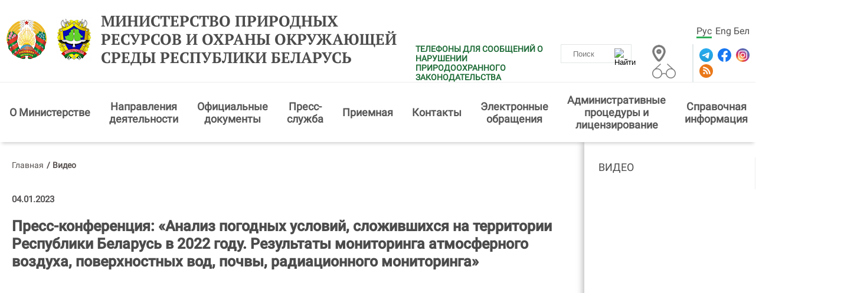

--- FILE ---
content_type: text/html; charset=UTF-8
request_url: https://minpriroda.gov.by/ru/video-ru/getRecord/774/
body_size: 6724
content:
<!DOCTYPE HTML>
<html lang="ru-RU">
<head>
    <title>Видео | Министерство природных ресурсов и охраны окружающей среды Республики Беларусь</title>
    <meta charset="UTF-8"/>
    <meta http-equiv="Content-Type" content="text/html; charset=utf-8"/>
    <meta name="viewport" content="width=device-width"/>
    <link rel="stylesheet" href="/styles/design/styles.css" type="text/css" />
    <link rel="stylesheet" href="/styles/design/general_styles.css" type="text/css" />
    <link rel="stylesheet" href="/styles/design/tr_styles.css" type="text/css" />
    <script type="text/javascript" src="/jscript/scripts.js"></script>
    <script type="text/javascript" src="/uppodpl/swfobject.js"></script>
    <script type="text/javascript" src="/uppodpl/uppod-0.3.10.js"></script>
    <link rel="icon" href="/desimages/favicon.gif" type="image/gif"/>
    <meta name="keywords" content=""/>
    <meta name="description" content=""/>
                <meta property="og:locale" content="ru_RU" />
                            <meta property="og:site_name" content="Министерство природных ресурсов и охраны окружающей среды Республики Беларусь" />
                            <meta property="og:title" content="Пресс-конференция: «Анализ погодных условий, сложившихся на территории Республики Беларусь в 2022 году. Результаты мониторинга атмосферного воздуха, поверхностных вод, почвы, радиационного мониторинга»" />
                            <meta property="og:type" content="article" />
                            <meta property="og:url" content="https://minpriroda.gov.by/ru/video-ru/getRecord/774" />
                            <meta property="og:image" content="https://minpriroda.gov.by/images/storage/video/000553_07f8903ac1439699d2be3351a374e0a5_pr_mid.jpg" />
                            <meta property="og:description" content="" />
                            <meta property="og:section" content="Видео" />
                            <meta property="article:published_time" content="2023-01-04 17:38:10" />
                                        
                
        

</head>
<body>
        <div class="minpr_top_banners minpr_wrapper">
</div>
<div class="shadow">
    <div class="minpr_header clearfix">
        <div class="minpr_wrapper header_block">
            <div class="minpr_lang_logo">
                                <div class="minpr_logo">
                                                                    <a href="/" title="Министерство природных ресурсов и охраны окружающей среды Республики Беларусь"  target ="_self">
                             <img src="https://minpriroda.gov.by/images/storage/mimagelb/000823_6905bfe9eb63e4799a4335ad67eed8b6_work.jpg" alt="Министерство природных ресурсов и охраны окружающей среды Республики Беларусь" title="Министерство природных ресурсов и охраны окружающей среды Республики Беларусь" />
                        </a>

                                                                                       <a href="/" title="Министерство природных ресурсов и охраны окружающей среды Республики Беларусь"  target ="_self">
                             <img src="https://minpriroda.gov.by/images/storage/mimagelb/000823_d9da33b8fefa7346646cfe1c5e43b8a0_work.jpg" alt="Министерство природных ресурсов и охраны окружающей среды Республики Беларусь" title="Министерство природных ресурсов и охраны окружающей среды Республики Беларусь" />
                        </a>

                                       

                  
                                        <a id="header_title_logo" href="/ru" title="Министерство природных ресурсов и охраны окружающей среды Республики Беларусь" 
                 target ="_self">
                                Министерство природных ресурсов и охраны окружающей среды Республики Беларусь
            </a>
        
                </div>
            </div>

            <div class="minpr_social_map_and_search">

                <div class="first_line">
                    <div class="minpr_lang">
                                	<a  class="selected"  href="https://minpriroda.gov.by/ru/" title="Рус">Рус</a>
            	<a   href="https://minpriroda.gov.by/en/" title="Eng">Eng</a>
            	<a   href="https://minpriroda.gov.by/by/" title="Бел">Бел</a>
    
                    </div>
                </div>

                <div class="second_line">
                        <div class="info-warning">


                        <a class="info-warning__link" href="https://minpriroda.gov.by//ru/phone-reporting-ru" title="ТЕЛЕФОНЫ ДЛЯ СООБЩЕНИЙ О НАРУШЕНИИ ПРИРОДООХРАННОГО ЗАКОНОДАТЕЛЬСТВА"  target ="_blank">ТЕЛЕФОНЫ ДЛЯ СООБЩЕНИЙ О НАРУШЕНИИ ПРИРОДООХРАННОГО ЗАКОНОДАТЕЛЬСТВА</a>
        </div>

                    <div class="minpr_search">
                        <form class="minpr_form_search" method="get" target="_self" name="minpr_form_search" action="/ru/search-ru/getResults/">
        <input id="" class="minpr_form_search_item" type="text" name="search_str" placeholder="Поиск" value="">
        <input class="minpr_form_search_icon" type="image" alt="Найти" src="/desimages/search_btn_ico.png">
</form>                    </div>

                    <div class="vsv_and_map_box">
                        <div class="minpr_map">
                                                                                                        <a href="/ru/sitemap-ru/" title="Карта сайта"  target ="_blank">
                             <img src="https://minpriroda.gov.by/images/storage/mimagelb/001110_be90b33a8b968290c6db879052a08933_work.jpg" alt="Карта сайта" title="Карта сайта" />
                        </a>

                                       

                        </div>

                        <div class="vsv">
                                                                                                        <a href="/special/ru" title="версия для слабовидящих"  target ="_blank">
                             <img src="https://minpriroda.gov.by/images/storage/mimagelb/001109_3611c09109303004059739ca5eed1603_work.jpg" alt="версия для слабовидящих" title="версия для слабовидящих" />
                        </a>

                                       

                        </div>
                    </div>

                    <div class="minpr_social">
                                                                        <a href="https://t.me/minpriroda_belarus" title="Telegram"  target ="_blank">
                             <img src="https://minpriroda.gov.by/images/storage/mimagelb/000826_c95221c1189e788c6569cdd7724a15fc_work.svg" alt="Telegram" title="Telegram" />
                        </a>

                                                                                       <a href="https://www.facebook.com/minpriroda.gov.by" title="Facebook"  target ="_blank">
                             <img src="https://minpriroda.gov.by/images/storage/mimagelb/000826_5dee6a98f1bb11ab6f94af2fa1ed61ac_work.svg" alt="Facebook" title="Facebook" />
                        </a>

                                                                                       <a href="https://instagram.com/minpriroda.gov.by" title="Instagram"  target ="_blank">
                             <img src="https://minpriroda.gov.by/images/storage/mimagelb/000826_dadacb81a7633806b9044ab6a4a61e95_work.svg" alt="Instagram" title="Instagram" />
                        </a>

                                                                                       <a href="/ru/rss-ru" title="RSS"  target ="_blank">
                             <img src="https://minpriroda.gov.by/images/storage/mimagelb/000826_459111acd21c815ccce9dbf8abd3082d_work.svg" alt="RSS" title="RSS" />
                        </a>

                                       

                    </div>
                </div>

            </div>

            
        </div>
    </div>
    <div class="minpr_wrapper"> 
        <div class="minpr_menu">
            <span onclick="open_menu('minpr_menu_list')" class="minpr_menu_list_btn"></span>
                <ul id="minpr_menu_list" class="minpr_menu_list secondary_page_menu">
        	
                                     
                        <li class=" with_submenu">
                <div class="item">
                                            <a class="minp_menu_item_1"  href="https://minpriroda.gov.by/ru/new_url_1439334141-ru/" title="О&amp;nbsp;Министерстве">О&nbsp;Министерстве</a>
                        <span class="click_point"><img src="/desimages/white_arrow.svg"></span>                                    </div>
                                                                                <ul class="minp_menu_second">
    	
        <li>
                            <a class="minp_menu_item_2 
                " 
                 href="https://minpriroda.gov.by/ru/1-ru/" title="Руководство">Руководство</a>
                
                    </li>
    	
        <li>
                            <a class="minp_menu_item_2 
                " 
                 href="https://minpriroda.gov.by/ru/strukturn-ru/" title="Структурные подразделения Министерства">Структурные подразделения Министерства</a>
                
                    </li>
    	
        <li>
                            <a class="minp_menu_item_2 
                " 
                 href="https://minpriroda.gov.by/ru/territor-ru/" title="Комитеты природных ресурсов и охраны окружающей среды">Комитеты природных ресурсов и охраны окружающей среды</a>
                
                    </li>
    	
        <li>
                            <a class="minp_menu_item_2 
                " 
                 href="https://minpriroda.gov.by/ru/podchin-ru/" title="Государственные организации, подчиненные Министерству">Государственные организации, подчиненные Министерству</a>
                
                    </li>
    </ul>                            </li>
        	
                                     
                        <li class=" with_submenu">
                <div class="item">
                                            <a class="minp_menu_item_1"  href="https://minpriroda.gov.by/ru/napravlenia-ru/" title="Направления деятельности">Направления деятельности</a>
                        <span class="click_point"><img src="/desimages/white_arrow.svg"></span>                                    </div>
                                                                                <ul class="minp_menu_second">
    	
        <li>
                            <a class="minp_menu_item_2 
                " 
                 href="https://minpriroda.gov.by/ru/minsyrbaza-ru/" title="Охрана и использование недр">Охрана и использование недр</a>
                
                    </li>
    	
        <li>
                            <a class="minp_menu_item_2 
                " 
                 href="https://minpriroda.gov.by/ru/atmosf-ru/" title="Охрана атмосферного воздуха и озонового слоя">Охрана атмосферного воздуха и озонового слоя</a>
                
                    </li>
    	
        <li>
                            <a class="minp_menu_item_2 
                " 
                 href="https://minpriroda.gov.by/ru/vodnres-ru/" title="Охрана и использование водных ресурсов">Охрана и использование водных ресурсов</a>
                
                    </li>
    	
        <li>
                            <a class="minp_menu_item_2 
                " 
                 href="https://minpriroda.gov.by/ru/gidrometeo-ru/" title="Гидрометеорологическая деятельность">Гидрометеорологическая деятельность</a>
                
                    </li>
    	
        <li>
                            <a class="minp_menu_item_2 
                " 
                 href="https://minpriroda.gov.by/ru/otxody-ru/" title="Обращение с отходами">Обращение с отходами</a>
                
                    </li>
    	
        <li>
                            <a class="minp_menu_item_2 
                " 
                 href="https://minpriroda.gov.by/ru/mejdunsotr-ru/" title="Международное сотрудничество">Международное сотрудничество</a>
                
                    </li>
    	
        <li>
                            <a class="minp_menu_item_2 
                " 
                 href="https://minpriroda.gov.by/ru/new_url_1456915075-ru/" title="Государственная экологическая экспертиза">Государственная экологическая экспертиза</a>
                
                    </li>
    	
        <li>
                            <a class="minp_menu_item_2 
                " 
                 href="https://minpriroda.gov.by/ru/biolog-landsh-raznoobr-ru/" title="Биологическое и ландшафтное разнообразие">Биологическое и ландшафтное разнообразие</a>
                
                    </li>
    </ul>                            </li>
        	
                                     
                        <li class=" with_submenu">
                <div class="item">
                                            <a class="minp_menu_item_1"  href="https://minpriroda.gov.by/ru/legistation-ru/" title="Официальные документы">Официальные документы</a>
                        <span class="click_point"><img src="/desimages/white_arrow.svg"></span>                                    </div>
                                                                                <ul class="minp_menu_second">
    	
        <li>
                            <a class="minp_menu_item_2 
                " 
                 href="https://minpriroda.gov.by/ru/new_url_2021409500-ru/" title="План подготовки Минприроды проектов нормативных правовых актов на 2025 год">План подготовки Минприроды проектов нормативных правовых актов на 2025 год</a>
                
                    </li>
    	
        <li>
                            <a class="minp_menu_item_2 
                " 
                 href="https://minpriroda.gov.by/ru/new_url_48435565-ru/" title="Законы в области охраны окружающей среды">Законы в области охраны окружающей среды</a>
                
                    </li>
    	
        <li>
                            <a class="minp_menu_item_2 
                " 
                 href="https://minpriroda.gov.by/ru/strategs-ru/" title="Стратегии">Стратегии</a>
                
                    </li>
    	
        <li>
                            <a class="minp_menu_item_2 
                " 
                 href="https://minpriroda.gov.by/ru/docs-ru/" title="Документы">Документы</a>
                
                    </li>
    	
        <li>
                            <a class="minp_menu_item_2 
                " 
                 href="http://www.ecoinfo.by/content/7058.html\/" title="Техническое нормирование и стандартизация в области охраны окружающей среды и природопользования" >Техническое нормирование и стандартизация в области охраны окружающей среды и природопользования</a>
                
                    </li>
    </ul>                            </li>
        	
                                     
                        <li class=" with_submenu">
                <div class="item">
                                            <a class="minp_menu_item_1"  href="https://minpriroda.gov.by/ru/press-service-page-ru/" title="Пресс-служба">Пресс-служба</a>
                        <span class="click_point"><img src="/desimages/white_arrow.svg"></span>                                    </div>
                                                                                <ul class="minp_menu_second">
    	
        <li>
                            <a class="minp_menu_item_2 
                " 
                 href="https://minpriroda.gov.by/ru/press_sluzhba-ru/" title="О пресс-службе">О пресс-службе</a>
                
                    </li>
    	
        <li>
                            <a class="minp_menu_item_2 
                " 
                 href="https://minpriroda.gov.by/ru/news-ru/" title="Новости">Новости</a>
                
                    </li>
    	
        <li>
                            <a class="minp_menu_item_2 
                " 
                 href="https://minpriroda.gov.by/ru/smi-ru/" title="СМИ">СМИ</a>
                
                    </li>
    	
        <li>
                            <a class="minp_menu_item_2 
                " 
                 href="https://minpriroda.gov.by/ru/photos-ru/" title="Фотогалерея">Фотогалерея</a>
                
                    </li>
    	
        <li>
                            <a class="minp_menu_item_2 
                " 
                 href="https://minpriroda.gov.by/ru/video-ru/" title="Видео">Видео</a>
                
                    </li>
    </ul>                            </li>
        	
                                     
                        <li class=" with_submenu">
                <div class="item">
                                            <a class="minp_menu_item_1"  href="https://minpriroda.gov.by/ru/priemn-ru/" title="Приемная">Приемная</a>
                        <span class="click_point"><img src="/desimages/white_arrow.svg"></span>                                    </div>
                                                                                <ul class="minp_menu_second">
    	
        <li>
                            <a class="minp_menu_item_2 
                " 
                 href="https://minpriroda.gov.by/ru/grafik-ru/" title="График приема граждан">График приема граждан</a>
                
                    </li>
    	
        <li>
                            <a class="minp_menu_item_2 
                " 
                 href="https://minpriroda.gov.by/ru/new_url_591111653-ru/" title="График проведения прямых телефонных линий в январе 2026 года">График проведения прямых телефонных линий в январе 2026 года</a>
                
                    </li>
    	
        <li>
                            <a class="minp_menu_item_2 
                " 
                 href="https://minpriroda.gov.by/ru/ptl-gl-ru/" title="График проведения прямых телефонных линий и горячих линий работниками Минприроды">График проведения прямых телефонных линий и горячих линий работниками Минприроды</a>
                
                    </li>
    	
        <li>
                            <a class="minp_menu_item_2 
                " 
                 href="https://minpriroda.gov.by/ru/grafik-pr-ru/" title="График проведения выездных приемов граждан">График проведения выездных приемов граждан</a>
                
                    </li>
    </ul>                            </li>
        	
                                     
                        <li class=" with_submenu">
                <div class="item">
                                            <a class="minp_menu_item_1"  href="https://minpriroda.gov.by/ru/kontakt/" title="Контакты">Контакты</a>
                        <span class="click_point"><img src="/desimages/white_arrow.svg"></span>                                    </div>
                                                                                <ul class="minp_menu_second">
    	
        <li>
                            <a class="minp_menu_item_2 
                " 
                 href="https://minpriroda.gov.by/ru/rejim-ru/" title="Режим работы">Режим работы</a>
                
                    </li>
    	
        <li>
                            <a class="minp_menu_item_2 
                " 
                 href="https://minpriroda.gov.by/ru/new_url_2129757460-ru/" title="Круглосуточные телефоны">Круглосуточные телефоны</a>
                
                    </li>
    </ul>                            </li>
        	
                                     
                        <li class=" with_submenu">
                <div class="item">
                                            <a class="minp_menu_item_1"  href="https://minpriroda.gov.by/ru/elobrasch-obsch-ru/" title="Электронные обращения">Электронные обращения</a>
                        <span class="click_point"><img src="/desimages/white_arrow.svg"></span>                                    </div>
                                                                                <ul class="minp_menu_second">
    	
        <li>
                            <a class="minp_menu_item_2 
                " 
                 href="https://minpriroda.gov.by/ru/social_reception-ru/" title="Электронные обращения">Электронные обращения</a>
                
                    </li>
    	
        <li>
                            <a class="minp_menu_item_2 
                " 
                 href="https://minpriroda.gov.by/ru/odno-okno-ru/" title="Одно окно">Одно окно</a>
                
                    </li>
    </ul>                            </li>
        	
                                     
                        <li class=" with_submenu">
                <div class="item">
                                            <a class="minp_menu_item_1"  href="https://minpriroda.gov.by/ru/admprlits-ru/" title="Административные процедуры и лицензирование">Административные процедуры и лицензирование</a>
                        <span class="click_point"><img src="/desimages/white_arrow.svg"></span>                                    </div>
                                                                                <ul class="minp_menu_second">
    	
        <li>
                            <a class="minp_menu_item_2 
                " 
                 href="https://minpriroda.gov.by/ru/adm_pr-ru/" title="Административные процедуры">Административные процедуры</a>
                
                    </li>
    	
        <li>
                            <a class="minp_menu_item_2 
                " 
                 href="https://minpriroda.gov.by/ru/1829680223-ru/" title="Лицензии, лицензируемые виды деятельности">Лицензии, лицензируемые виды деятельности</a>
                
                    </li>
    </ul>                            </li>
        	
                                     
                        <li class=" with_submenu">
                <div class="item">
                                            <a class="minp_menu_item_1"  href="https://minpriroda.gov.by/ru/spravochnayainf-ru/" title="Справочная информация">Справочная информация</a>
                        <span class="click_point"><img src="/desimages/white_arrow.svg"></span>                                    </div>
                                                                                <ul class="minp_menu_second">
    	
        <li>
                            <a class="minp_menu_item_2 
                " 
                 href="https://minpriroda.gov.by/ru/metodrekomend/" title="Методологические рекомендации">Методологические рекомендации</a>
                
                    </li>
    	
        <li>
                            <a class="minp_menu_item_2 
                " 
                 href="https://minpriroda.gov.by/ru/new_url_270350107-ru/" title="О ведении бизнеса">О ведении бизнеса</a>
                
                    </li>
    	
        <li>
                            <a class="minp_menu_item_2 
                " 
                 href="https://minpriroda.gov.by/ru/nedra/" title="Информация для недропользователей">Информация для недропользователей</a>
                
                    </li>
    	
        <li>
                            <a class="minp_menu_item_2 
                " 
                 href="https://minpriroda.gov.by/ru/patanne-adkaz-ru/" title="Вопрос-ответ/разъяснения НПА">Вопрос-ответ/разъяснения НПА</a>
                
                    </li>
    	
        <li>
                            <a class="minp_menu_item_2 
                " 
                 href="https://minpriroda.gov.by/ru/vakancii-ru/" title="Вакансии">Вакансии</a>
                
                    </li>
    	
        <li>
                            <a class="minp_menu_item_2 
                " 
                 href="https://minpriroda.gov.by/ru/gos-kadastr-othodov-ru/" title="Единая система сбора и учета отходов">Единая система сбора и учета отходов</a>
                
                    </li>
    	
        <li>
                            <a class="minp_menu_item_2 
                " 
                 href="https://minpriroda.gov.by/ru/gosudarstvennyj-znak-kachestva-ru/" title="Государственный знак качества">Государственный знак качества</a>
                
                    </li>
    	
        <li>
                            <a class="minp_menu_item_2 
                " 
                 href="https://minpriroda.gov.by/ru/svod-reestr-ru/" title="Сводный реестр экономической оценки экосистемных услуг">Сводный реестр экономической оценки экосистемных услуг</a>
                
                    </li>
    </ul>                            </li>
        	
                                     
                        <li class=" with_submenu">
                <div class="item">
                                            <a class="minp_menu_item_1"  href="https://minpriroda.gov.by/ru/inform-resursy-ru/" title="Информационные ресурсы">Информационные ресурсы</a>
                        <span class="click_point"><img src="/desimages/white_arrow.svg"></span>                                    </div>
                                                                                <ul class="minp_menu_second">
    	
        <li>
                            <a class="minp_menu_item_2 
                " 
                 href="https://minpriroda.gov.by/ru/reestri/" title="Реестры объектов">Реестры объектов</a>
                
                    </li>
    	
        <li>
                            <a class="minp_menu_item_2 
                " 
                 href="https://minpriroda.gov.by/ru/new_url_19948904-ru/" title="Электронные информационные ресурсы">Электронные информационные ресурсы</a>
                
                    </li>
    </ul>                            </li>
            </ul>

        </div>
    </div>

</div>
<div id="js-block-1"></div><div class="minpr_wrapper shadow2">
    <div class="video_page_box">
        <div class="wrapper_center_cols">
            <div class="minpr_inner_all_news">
                <div class="minpr_taxonomy">
    <div class="minpr_tax_inner">
        <a href="/ru/">Главная</a><span>&#47;</span>
                                                    <span>Видео</span>
                        </div>
</div>
                <div class="minpr_wrap_video_1">
                    
	<div class="minpr_content_video">
                       <div class="minpr_content_video_2_inner">
        <div class="b_video_date">04.01.2023</div>
        <h2 class="video_title">Пресс-конференция: «Анализ погодных условий, сложившихся на территории Республики Беларусь в 2022 году. Результаты мониторинга атмосферного воздуха, поверхностных вод, почвы, радиационного мониторинга»</h2>
        <div id="video_conteiner">
            <div class="minpr_video_all">
                <div class="minpr_video" id="b_video">
                                                <iframe width="560" height="315" src="https://www.youtube.com/embed/WHUZS8uGJCc" title="YouTube video player" frameborder="0" allow="accelerometer; autoplay; clipboard-write; encrypted-media; gyroscope; picture-in-picture; web-share" allowfullscreen></iframe>
                                    </div>
                                <div class="counters_share">
                        <div class="share">
        Поделиться
    </div>
    
                        
<script type="text/javascript">(function(w,doc) {
if (!w.__utlWdgt ) {
    w.__utlWdgt = true;
    var d = doc, s = d.createElement('script'), g = 'getElementsByTagName';
    s.type = 'text/javascript'; s.charset='UTF-8'; s.async = true;
    s.src = ('https:' == w.location.protocol ? 'https' : 'http')  + '://w.uptolike.com/widgets/v1/uptolike.js';
    var h=d[g]('body')[0];
    h.appendChild(s);
}})(window,document);
</script>
<div data-mobile-view="true" data-share-size="30" data-like-text-enable="false" data-background-alpha="0.0" data-pid="1763678" data-mode="share" data-background-color="#ffffff" data-share-shape="round-rectangle" data-share-counter-size="12" data-icon-color="#ffffff" data-mobile-sn-ids="fb.vk.tw.ok.wh.vb.tm." data-text-color="#000000" data-buttons-color="#FFFFFF" data-counter-background-color="#ffffff" data-share-counter-type="disable" data-orientation="horizontal" data-following-enable="false" data-sn-ids="fb.vk.tw.ok.tm." data-preview-mobile="false" data-selection-enable="true" data-exclude-show-more="false" data-share-style="1" data-counter-background-alpha="1.0" data-top-button="false" class="uptolike-buttons" ></div>

            
        

                </div>
                            <div class="b_video_desc_col">
                                                            <div class="b_video_descr">
                             
                    </div>
            </div>

                             <h2>Последнее видео</h2>
                            <div class="minpr_video_inner_item_s" id="s_video1">
                                                                                        
                    <a href="/ru/video-ru/getRecord/1121/" title="О результатах работы Национальной системы мониторинга окружающей среды в первом полугодии 2024 года">
                        <img src="https://minpriroda.gov.by/images/storage/video/000553_77e5d19503f618d5dba831c743c62774_pr.jpg" alt="О результатах работы Национальной системы мониторинга окружающей среды в первом полугодии 2024 года" title="О результатах работы Национальной системы мониторинга окружающей среды в первом полугодии 2024 года"/>
                    </a>
                    08.08.2024  
                    <div>
                        <a href="/ru/video-ru/getRecord/1121/" title="">
                                О результатах работы Национальной системы мониторинга окружающей среды в первом полугодии 2024 года</a>
                    </div>
            </div>
                    <div class="minpr_video_inner_item_s" id="s_video1">
                                                                                        
                    <a href="/ru/video-ru/getRecord/1120/" title="А часики-то тикают! || Самые большие городские часы в Заводском районе || Встречаемся под часами">
                        <img src="https://minpriroda.gov.by/images/storage/video/000553_898f14a1245f2bc7f5f36b4c296a6b1c_pr.jpg" alt="А часики-то тикают! || Самые большие городские часы в Заводском районе || Встречаемся под часами" title="А часики-то тикают! || Самые большие городские часы в Заводском районе || Встречаемся под часами"/>
                    </a>
                    05.08.2024  
                    <div>
                        <a href="/ru/video-ru/getRecord/1120/" title="">
                                А часики-то тикают! || Самые большие городские часы в Заводском районе || Встречаемся под часами</a>
                    </div>
            </div>
        




          </div>
        </div>
    </div>
    <div class="minpr_read_all"><a href="https://minpriroda.gov.by/ru/video-ru/" title="Все видео">Все видео</a></div>     
</div>                
                                
                    </div>
            </div>
                                <div class="minpr_menu_div" id="sticky-aside">
        <ul  id="stick-menu" class="minpr_menu_list">
            	
                <li>
                                            <a class="minp_menu_item_1"  href="https://minpriroda.gov.by/ru/video-ru/" title="Видео">Видео</a>
                        
                                    </li>
                    </ul>
    </div>
 
                    </div>
    </div>
</div>
<div class="clearfix"> </div>

<div class="minpr_footer">

    <div class="footer_menu clearfix">
                        <div class="footer_menu_block">
        <span class="menu_btn" onclick="open_menu('footer_content');"></span>
        <ul class="footer_menu_content" id="footer_content">
            	
                <li class="one_menu">
                                            <a  href="https://minpriroda.gov.by/ru/new_url_1439334141-ru/" title="О Министерстве">О Министерстве</a>
                        
                                                                    <ul>
    	
        <li>
                            <a  href="https://minpriroda.gov.by/ru/1-ru/" title="Руководство">Руководство</a>
                
                    </li>
    	
        <li>
                            <a  href="https://minpriroda.gov.by/ru/strukturn-ru/" title="Структурные подразделения Министерства">Структурные подразделения Министерства</a>
                
                    </li>
    	
        <li>
                            <a  href="https://minpriroda.gov.by/ru/territor-ru/" title="Комитеты природных ресурсов и охраны окружающей среды">Комитеты природных ресурсов и охраны окружающей среды</a>
                
                    </li>
    	
        <li>
                            <a  href="https://minpriroda.gov.by/ru/podchin-ru/" title="Государственные организации, подчиненные Министерству">Государственные организации, подчиненные Министерству</a>
                
                    </li>
    </ul>                                    </li>
            	
                <li class="one_menu">
                                            <a  href="https://minpriroda.gov.by/ru/napravlenia-ru/" title="Направления деятельности">Направления деятельности</a>
                        
                                                                    <ul>
    	
        <li>
                            <a  href="https://minpriroda.gov.by/ru/minsyrbaza-ru/" title="Охрана и использование недр">Охрана и использование недр</a>
                
                    </li>
    	
        <li>
                            <a  href="https://minpriroda.gov.by/ru/atmosf-ru/" title="Охрана атмосферного воздуха и озонового слоя">Охрана атмосферного воздуха и озонового слоя</a>
                
                    </li>
    	
        <li>
                            <a  href="https://minpriroda.gov.by/ru/vodnres-ru/" title="Охрана и использование водных ресурсов">Охрана и использование водных ресурсов</a>
                
                    </li>
    	
        <li>
                            <a  href="https://minpriroda.gov.by/ru/gidrometeo-ru/" title="Гидрометеорологическая деятельность">Гидрометеорологическая деятельность</a>
                
                    </li>
    	
        <li>
                            <a  href="https://minpriroda.gov.by/ru/otxody-ru/" title="Обращение с отходами">Обращение с отходами</a>
                
                    </li>
    	
        <li>
                            <a  href="https://minpriroda.gov.by/ru/mejdunsotr-ru/" title="Международное сотрудничество">Международное сотрудничество</a>
                
                    </li>
    	
        <li>
                            <a  href="https://minpriroda.gov.by/ru/new_url_1456915075-ru/" title="Государственная экологическая экспертиза">Государственная экологическая экспертиза</a>
                
                    </li>
    	
        <li>
                            <a  href="https://minpriroda.gov.by/ru/biolog-landsh-raznoobr-ru/" title="Биологическое и ландшафтное разнообразие">Биологическое и ландшафтное разнообразие</a>
                
                    </li>
    	
        <li>
                            <a  href="https://minpriroda.gov.by/ru/httpminprirodagovbyruotvet/" title="Контрольная деятельность в области охраны окружающей среды">Контрольная деятельность в области охраны окружающей среды</a>
                
                    </li>
    </ul>                                    </li>
            	
                <li class="one_menu">
                                            <a  href="https://minpriroda.gov.by/ru/legistation-ru/" title="Официальные документы">Официальные документы</a>
                        
                                                                    <ul>
    	
        <li>
                            <a  href="https://minpriroda.gov.by/ru/new_url_2021409500-ru/" title="План подготовки Минприроды проектов нормативных правовых актов на 2025 год">План подготовки Минприроды проектов нормативных правовых актов на 2025 год</a>
                
                    </li>
    	
        <li>
                            <a  href="https://minpriroda.gov.by/ru/new_url_48435565-ru/" title="Законы в области охраны окружающей среды">Законы в области охраны окружающей среды</a>
                
                    </li>
    	
        <li>
                            <a  href="https://minpriroda.gov.by/ru/strategs-ru/" title="Стратегии">Стратегии</a>
                
                    </li>
    	
        <li>
                            <a  href="https://minpriroda.gov.by/ru/docs-ru/" title="Документы">Документы</a>
                
                    </li>
    </ul>                                    </li>
            	
                <li class="one_menu">
                                            <a  href="https://minpriroda.gov.by/ru/press-service-page-ru/" title="Пресс-служба">Пресс-служба</a>
                        
                                                                    <ul>
    	
        <li>
                            <a  href="https://minpriroda.gov.by/ru/news-ru/" title="Новости">Новости</a>
                
                    </li>
    	
        <li>
                            <a  href="https://minpriroda.gov.by/ru/press_sluzhba-ru/" title="О пресс-службе">О пресс-службе</a>
                
                    </li>
    	
        <li>
                            <a  href="https://minpriroda.gov.by/ru/smi-ru/" title="СМИ">СМИ</a>
                
                    </li>
    	
        <li>
                            <a  href="https://minpriroda.gov.by/ru/photos-ru/" title="Фотогалерея">Фотогалерея</a>
                
                    </li>
    	
        <li>
                            <a  href="https://minpriroda.gov.by/ru/video-ru/" title="Видео">Видео</a>
                
                    </li>
    </ul>                                    </li>
                    </ul>
    </div>


        <div class="contacts">
	<div class="contacts_title">
            <div class="contacts_title_btn">                    Контакты
            </div>
        </div>
        <div class="minpr_address" id="footer_contacts_info"> <!-- адрес приёмной минприроды !-->
            
<div><b>Адрес</b>: 220004, г.Минск, ул.Коллекторная, 10,  
</div> 
<div><b>e-mail:</b> mail@minpriroda.gov.by  
</div> 
<div><b>Телефон приемной:</b> (+375 17) 200-66-91 
</div> 
<div><b>Телефон канцелярии:</b> (+375 17) 200-68-44
</div> 
<div><b>Факс:</b> (+375 17) 200-55-83 
</div>
        </div>
</div>    
    </div>

    <div class="minpr_wrapper">

        <div class="minpr_social">
            

        </div>

        <div class="footer_info">
            &copy; Министерство природных ресурсов и охраны окружающей среды Республики Беларусь,  2026 <br/>
            Разработка и поддержка сайта <a href="http://develop.belta.by" title="БелТА">БЕЛТА</a>
        </div>
        <div class="counters">
                                    <!-- Google tag (gtag.js) -->
<script async 
src="https://www.googletagmanager.com/gtag/js?id=UA-27364831-1"></script>
<script>
   window.dataLayer = window.dataLayer || [];
   function gtag(){dataLayer.push(arguments);}
   gtag('js', new Date());

   gtag('config', 'UA-27364831-1');
</script>
            
                        <div id="widget__pogoda" data-city_id="26851" style="min-width: 200px; max-width: 500px" aria-label="Прогноз погоды"></div><link href="https://pogoda.by/assets/static/widget/widget.css" rel="stylesheet"><script src="https://pogoda.by/assets/static/widget/widget.js" defer=""></script>

            
        

        </div>

        
    </div>
</div>

    <script type="text/javascript" src="/jscript/jquery.min.js"></script>

    <script type="text/javascript" src="/jscript/script.js"></script>







</body>
</html>



--- FILE ---
content_type: application/javascript;charset=utf-8
request_url: https://w.uptolike.com/widgets/v1/version.js?cb=cb__utl_cb_share_1769022116590537
body_size: 396
content:
cb__utl_cb_share_1769022116590537('1ea92d09c43527572b24fe052f11127b');